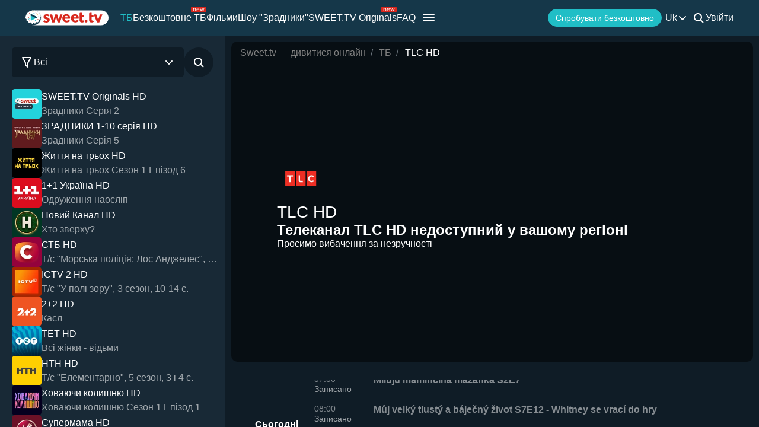

--- FILE ---
content_type: text/css
request_url: https://sweet.tv/styles/compiled/pages/tv/stub_tv.min.css?id=a9464fef4b1ba6449dd38c4221ff5a31
body_size: 145
content:
.stub-tv{display:flex;height:100%;justify-content:center;left:0;padding:0 20px;position:absolute;top:0;width:100%;z-index:1}.stub-tv--pip{background-color:rgba(0,0,0,.5);padding:0 50px}.stub-tv--pip .stub-tv__title{font-size:18px;font-weight:600;line-height:24px;margin-bottom:12px;text-align:center}.stub-tv--pip .stub-tv__additional{height:27px;margin-bottom:20px;padding:0 8px 0 16px}.stub-tv--pip .stub-tv__additional-icon{height:24px;width:24px}.stub-tv--pip .stub-tv__additional-text{font-size:12px;font-weight:400;line-height:16px}.stub-tv--pip .stub-tv__button{max-height:40px}.stub-tv__content{align-items:center;display:flex;flex-direction:column;margin:auto;max-width:888px;width:100%}@media (min-width:1024px){.stub-tv__content:hover{cursor:pointer}.stub-tv__content:hover .stub-tv__button{opacity:.8}}.stub-tv__title{font-size:18px;font-weight:600;line-height:24px;margin-bottom:12px;text-align:center}@media (min-width:768px){.stub-tv__title{font-size:36px;font-weight:700;line-height:42px;margin-bottom:30px}}.stub-tv__title .highlight-text{-webkit-text-fill-color:transparent;background:linear-gradient(128.92deg,#8843ff 4.69%,#ff2668 95.92%);-webkit-background-clip:text;background-clip:text;color:transparent}.stub-tv__additional{align-items:center;background:linear-gradient(128.92deg,#8843ff 4.69%,#ff2668 95.92%);border-radius:3px;display:flex;height:25px;margin-bottom:20px;padding:0 8px 0 16px;position:relative}@media (min-width:768px){.stub-tv__additional{border-radius:5px;height:46px;margin-bottom:30px;padding:0 20px 0 30px}}.stub-tv__additional-icon{height:23px;left:0;position:absolute;top:50%;transform:translate(-50%,-50%);width:23px}@media (min-width:768px){.stub-tv__additional-icon{height:50px;width:50px}}.stub-tv__additional-text{font-size:12px;font-weight:400;line-height:14px;text-align:center}@media (min-width:768px){.stub-tv__additional-text{font-size:18px;line-height:24px}}.stub-tv__options{align-items:center;display:none;flex-wrap:wrap;gap:40px;justify-content:center;margin-bottom:50px}@media (min-width:768px){.stub-tv__options{display:flex}}.stub-tv__options-option{align-items:center;display:flex;gap:5px}.stub-tv__options-option-icon{height:16px;width:16px}.stub-tv__options-option-text{font-size:16px;font-weight:400;line-height:24px}.stub-tv__button{max-height:40px;max-width:-moz-max-content;max-width:max-content;min-width:200px}@media (min-width:768px){.stub-tv__button{max-height:50px}}


--- FILE ---
content_type: image/svg+xml
request_url: https://sweet-tv-static.sweet.tv/web/v2/tv/icons/close.svg
body_size: -369
content:
<svg width="24" height="24" viewBox="0 0 24 24" fill="none" xmlns="http://www.w3.org/2000/svg">
<g id="icon/close">
<path id="Vector" d="M19 19L5 5M19 5L5 19" stroke="white" stroke-width="2" stroke-linecap="round" stroke-linejoin="round"/>
</g>
</svg>
